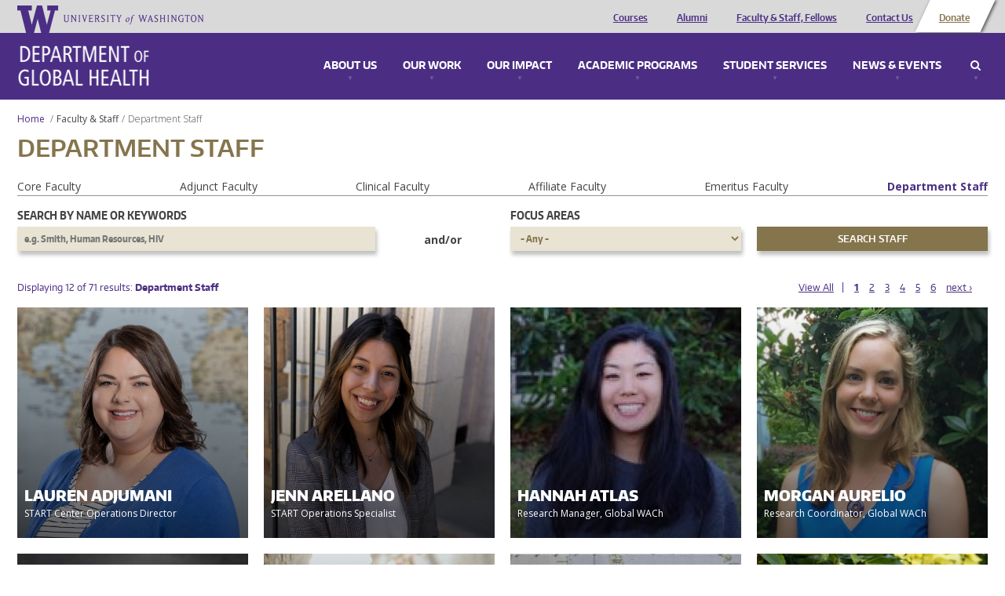

--- FILE ---
content_type: application/javascript
request_url: https://www.washington.edu/static/UW-Alert-Banner/alert/?c=displayAlert&test=false
body_size: 38
content:
displayAlert({"found":0,"posts":[],"cache_state":"stale","cache_age":"0 minute(s), 12 second(s) old"})